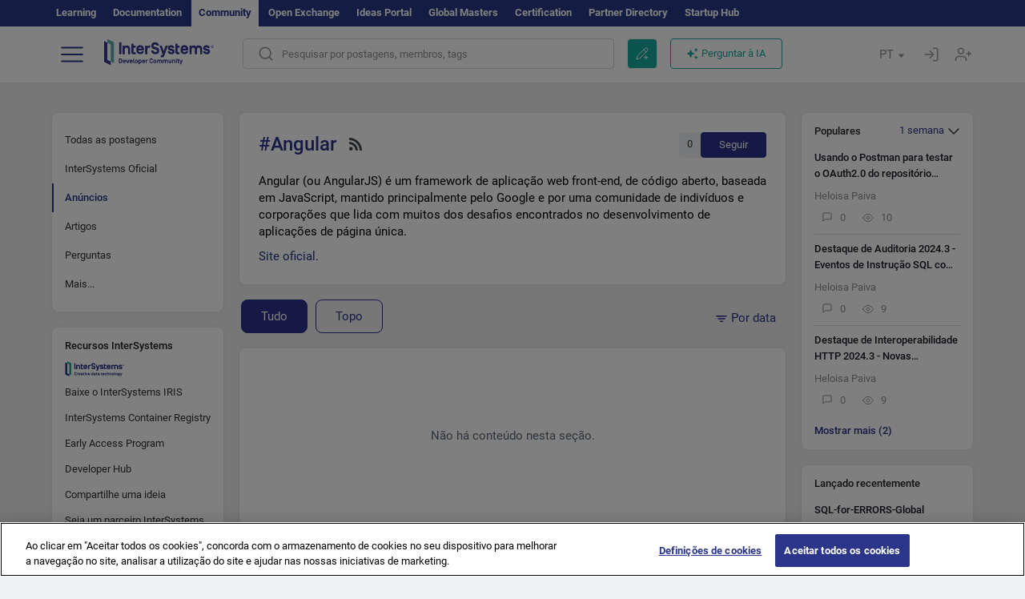

--- FILE ---
content_type: image/svg+xml
request_url: https://pt.community.intersystems.com/sites/all/themes/intersys/svg/git.svg
body_size: 946
content:
<svg width="20" height="20" viewBox="0 0 20 20" fill="none" xmlns="http://www.w3.org/2000/svg">
<path d="M19.3981 0H0.59855C0.31325 0 0.0820312 0.231219 0.0820312 0.516518V19.4835C0.0820312 19.7688 0.31325 20 0.59855 20H6.8481V19.9955C7.13017 19.9922 7.34628 19.8343 7.35621 19.5671C7.38184 18.8726 7.36374 18.1766 7.36374 17.5052C6.86039 17.5287 6.37986 17.5923 5.90475 17.5649C4.85685 17.5045 4.05162 17.0574 3.634 16.0313C3.38662 15.4234 3.01386 14.9035 2.43333 14.5565C2.32493 14.4917 2.23014 14.3962 2.14719 14.2992C2.03878 14.1727 2.05906 14.0428 2.23035 14.0081C2.40316 13.973 2.59195 13.9484 2.76236 13.9803C3.43165 14.1059 3.89448 14.5257 4.24875 15.084C4.94928 16.1885 6.02756 16.5267 7.24069 16.0166C7.30832 15.9881 7.3943 15.9192 7.40705 15.8563C7.50486 15.3673 7.6876 14.9215 8.05585 14.5306C7.64644 14.4548 7.2672 14.399 6.89529 14.3128C5.82433 14.065 4.86224 13.6191 4.15869 12.7337C3.58467 12.0114 3.32219 11.1659 3.20153 10.266C3.01256 8.85658 3.1817 7.53722 4.14964 6.41088C4.19854 6.35399 4.22506 6.23741 4.2033 6.16653C3.96088 5.37443 3.99792 4.58899 4.23819 3.80572C4.36427 3.39437 4.39938 3.37388 4.81914 3.4312C4.84481 3.43465 4.86977 3.4411 4.89523 3.44543C5.73666 3.58464 6.46091 3.99208 7.17435 4.42952C7.27026 4.48836 7.41635 4.52498 7.52173 4.49934C9.22574 4.08585 10.9265 4.08757 12.6303 4.50086C12.7292 4.52476 12.8613 4.49072 12.9559 4.44118C13.3438 4.23841 13.7151 4.00268 14.1079 3.81044C14.5649 3.587 15.0463 3.41892 15.5645 3.42817C15.6552 3.4299 15.7955 3.51651 15.8259 3.59669C16.1377 4.42283 16.2034 5.26472 15.955 6.12449C15.9284 6.21628 15.9679 6.34708 16.0172 6.43757C16.2625 6.88751 16.6048 7.30273 16.76 7.77999C17.233 9.23469 17.0606 10.6752 16.4168 12.0424C15.8268 13.2956 14.7326 13.9307 13.4373 14.2582C12.9999 14.3688 12.5517 14.436 12.0798 14.5287C12.6982 15.1747 12.7952 15.9631 12.7842 16.7888C12.7728 17.6406 12.7758 18.4926 12.7754 19.3446C12.7751 19.7573 12.9553 19.9852 13.2697 19.9986C13.2694 19.9999 19.9144 19.9999 19.9144 19.9999V0.516518C19.9144 0.231219 19.6832 0 19.3981 0Z" fill="#1A1C27"/>
</svg>
